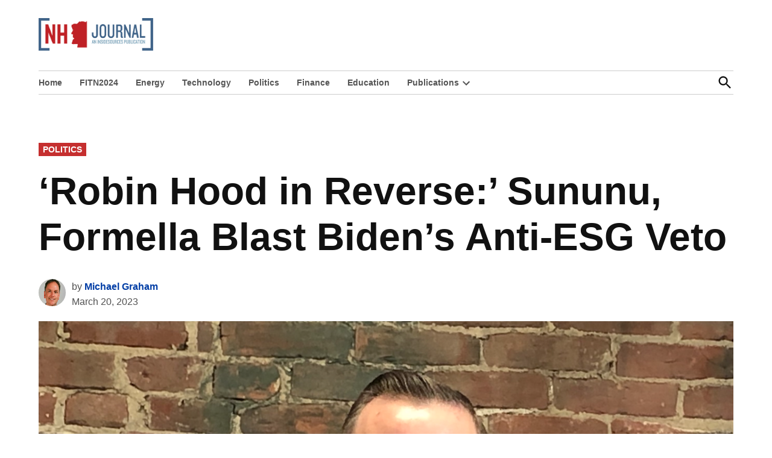

--- FILE ---
content_type: text/html; charset=UTF-8
request_url: https://nhjournal.com/robin-hood-in-reverse-sununu-formella-blast-bidens-anti-esg-veto/
body_size: 18935
content:
<!doctype html>
<html lang="en-US">
<head>
	<meta charset="UTF-8" />
	<meta name="viewport" content="width=device-width, initial-scale=1" />
	<link rel="profile" href="https://gmpg.org/xfn/11" />
	<meta name='robots' content='index, follow, max-image-preview:large, max-snippet:-1, max-video-preview:-1' />

	<!-- This site is optimized with the Yoast SEO plugin v26.8 - https://yoast.com/product/yoast-seo-wordpress/ -->
	<title>&#039;Robin Hood in Reverse:&#039; Sununu, Formella Blast Biden&#039;s Anti-ESG Veto - NH Journal</title>
	<meta name="description" content="New Hampshire - &#039;Robin Hood in Reverse:&#039; Sununu, Formella Blast Biden&#039;s Anti-ESG Veto - NH Journal - Politics" />
	<link rel="canonical" href="https://nhjournal.com/robin-hood-in-reverse-sununu-formella-blast-bidens-anti-esg-veto/" />
	<meta property="og:locale" content="en_US" />
	<meta property="og:type" content="article" />
	<meta property="og:title" content="&#039;Robin Hood in Reverse:&#039; Sununu, Formella Blast Biden&#039;s Anti-ESG Veto - NH Journal" />
	<meta property="og:description" content="New Hampshire - &#039;Robin Hood in Reverse:&#039; Sununu, Formella Blast Biden&#039;s Anti-ESG Veto - NH Journal - Politics" />
	<meta property="og:url" content="https://nhjournal.com/robin-hood-in-reverse-sununu-formella-blast-bidens-anti-esg-veto/" />
	<meta property="og:site_name" content="NH Journal" />
	<meta property="article:publisher" content="https://www.facebook.com/NHJournal" />
	<meta property="article:published_time" content="2023-03-21T02:11:14+00:00" />
	<meta property="article:modified_time" content="2023-03-21T12:46:31+00:00" />
	<meta property="og:image" content="https://nhjournal.com/wp-content/uploads/2023/03/Formella-hed-hands-presser.png" />
	<meta property="og:image:width" content="1236" />
	<meta property="og:image:height" content="772" />
	<meta property="og:image:type" content="image/png" />
	<meta name="author" content="Michael Graham" />
	<meta name="twitter:card" content="summary_large_image" />
	<meta name="twitter:creator" content="@NewHampJournal" />
	<meta name="twitter:site" content="@NewHampJournal" />
	<meta name="twitter:label1" content="Written by" />
	<meta name="twitter:data1" content="Michael Graham" />
	<meta name="twitter:label2" content="Est. reading time" />
	<meta name="twitter:data2" content="4 minutes" />
	<script type="application/ld+json" class="yoast-schema-graph">{"@context":"https://schema.org","@graph":[{"@type":"Article","@id":"https://nhjournal.com/robin-hood-in-reverse-sununu-formella-blast-bidens-anti-esg-veto/#article","isPartOf":{"@id":"https://nhjournal.com/robin-hood-in-reverse-sununu-formella-blast-bidens-anti-esg-veto/"},"author":{"@id":"https://nhjournal.com/#/schema/person/03361a265f842957e98d424cdd7355d6"},"headline":"&#8216;Robin Hood in Reverse:&#8217; Sununu, Formella Blast Biden&#8217;s Anti-ESG Veto","datePublished":"2023-03-21T02:11:14+00:00","dateModified":"2023-03-21T12:46:31+00:00","mainEntityOfPage":{"@id":"https://nhjournal.com/robin-hood-in-reverse-sununu-formella-blast-bidens-anti-esg-veto/"},"wordCount":697,"publisher":{"@id":"https://nhjournal.com/#organization"},"image":{"@id":"https://nhjournal.com/robin-hood-in-reverse-sununu-formella-blast-bidens-anti-esg-veto/#primaryimage"},"thumbnailUrl":"https://nhjournal.com/wp-content/uploads/2023/03/Formella-hed-hands-presser.png","articleSection":["Politics","Hidden Feed"],"inLanguage":"en-US"},{"@type":"WebPage","@id":"https://nhjournal.com/robin-hood-in-reverse-sununu-formella-blast-bidens-anti-esg-veto/","url":"https://nhjournal.com/robin-hood-in-reverse-sununu-formella-blast-bidens-anti-esg-veto/","name":"'Robin Hood in Reverse:' Sununu, Formella Blast Biden's Anti-ESG Veto - NH Journal","isPartOf":{"@id":"https://nhjournal.com/#website"},"primaryImageOfPage":{"@id":"https://nhjournal.com/robin-hood-in-reverse-sununu-formella-blast-bidens-anti-esg-veto/#primaryimage"},"image":{"@id":"https://nhjournal.com/robin-hood-in-reverse-sununu-formella-blast-bidens-anti-esg-veto/#primaryimage"},"thumbnailUrl":"https://nhjournal.com/wp-content/uploads/2023/03/Formella-hed-hands-presser.png","datePublished":"2023-03-21T02:11:14+00:00","dateModified":"2023-03-21T12:46:31+00:00","description":"New Hampshire - 'Robin Hood in Reverse:' Sununu, Formella Blast Biden's Anti-ESG Veto - NH Journal - Politics","breadcrumb":{"@id":"https://nhjournal.com/robin-hood-in-reverse-sununu-formella-blast-bidens-anti-esg-veto/#breadcrumb"},"inLanguage":"en-US","potentialAction":[{"@type":"ReadAction","target":["https://nhjournal.com/robin-hood-in-reverse-sununu-formella-blast-bidens-anti-esg-veto/"]}],"author":{"@id":"https://nhjournal.com/#/schema/person/03361a265f842957e98d424cdd7355d6"}},{"@type":"ImageObject","inLanguage":"en-US","@id":"https://nhjournal.com/robin-hood-in-reverse-sununu-formella-blast-bidens-anti-esg-veto/#primaryimage","url":"https://nhjournal.com/wp-content/uploads/2023/03/Formella-hed-hands-presser.png","contentUrl":"https://nhjournal.com/wp-content/uploads/2023/03/Formella-hed-hands-presser.png","width":1236,"height":772},{"@type":"BreadcrumbList","@id":"https://nhjournal.com/robin-hood-in-reverse-sununu-formella-blast-bidens-anti-esg-veto/#breadcrumb","itemListElement":[{"@type":"ListItem","position":1,"name":"Home","item":"https://nhjournal.com/"},{"@type":"ListItem","position":2,"name":"&#8216;Robin Hood in Reverse:&#8217; Sununu, Formella Blast Biden&#8217;s Anti-ESG Veto"}]},{"@type":"WebSite","@id":"https://nhjournal.com/#website","url":"https://nhjournal.com/","name":"NH Journal","description":"An InsideSources Publication","publisher":{"@id":"https://nhjournal.com/#organization"},"alternateName":"New Hampshire Journal","potentialAction":[{"@type":"SearchAction","target":{"@type":"EntryPoint","urlTemplate":"https://nhjournal.com/?s={search_term_string}"},"query-input":{"@type":"PropertyValueSpecification","valueRequired":true,"valueName":"search_term_string"}}],"inLanguage":"en-US"},{"@type":"Organization","@id":"https://nhjournal.com/#organization","name":"NH Journal","url":"https://nhjournal.com/","logo":{"@type":"ImageObject","inLanguage":"en-US","@id":"https://nhjournal.com/#/schema/logo/image/","url":"https://nhjournal.com/wp-content/uploads/2024/02/NHJ-Square.png","contentUrl":"https://nhjournal.com/wp-content/uploads/2024/02/NHJ-Square.png","width":300,"height":300,"caption":"NH Journal"},"image":{"@id":"https://nhjournal.com/#/schema/logo/image/"},"sameAs":["https://www.facebook.com/NHJournal","https://x.com/NewHampJournal"]},{"@type":"Person","@id":"https://nhjournal.com/#/schema/person/03361a265f842957e98d424cdd7355d6","name":"Michael Graham","description":"Michael Graham is Managing Editor of NHJournal.com.","url":"https://nhjournal.com/author/michaelgraham/"}]}</script>
	<!-- / Yoast SEO plugin. -->


<link rel='dns-prefetch' href='//a.omappapi.com' />
<link rel='dns-prefetch' href='//www.googletagmanager.com' />
<link rel='dns-prefetch' href='//fonts.googleapis.com' />
<link rel='dns-prefetch' href='//pagead2.googlesyndication.com' />
<link rel='dns-prefetch' href='//fundingchoicesmessages.google.com' />
<link rel="alternate" type="application/rss+xml" title="NH Journal &raquo; Feed" href="https://nhjournal.com/feed/" />
<link rel="alternate" type="application/rss+xml" title="NH Journal &raquo; Comments Feed" href="https://nhjournal.com/comments/feed/" />
<link rel="alternate" type="text/calendar" title="NH Journal &raquo; iCal Feed" href="https://nhjournal.com/events/?ical=1" />
<link rel="alternate" title="oEmbed (JSON)" type="application/json+oembed" href="https://nhjournal.com/wp-json/oembed/1.0/embed?url=https%3A%2F%2Fnhjournal.com%2Frobin-hood-in-reverse-sununu-formella-blast-bidens-anti-esg-veto%2F" />
<link rel="alternate" title="oEmbed (XML)" type="text/xml+oembed" href="https://nhjournal.com/wp-json/oembed/1.0/embed?url=https%3A%2F%2Fnhjournal.com%2Frobin-hood-in-reverse-sununu-formella-blast-bidens-anti-esg-veto%2F&#038;format=xml" />
		<!-- This site uses the Google Analytics by MonsterInsights plugin v9.11.1 - Using Analytics tracking - https://www.monsterinsights.com/ -->
							<script src="//www.googletagmanager.com/gtag/js?id=G-PLS5HX68S2"  data-cfasync="false" data-wpfc-render="false" async></script>
			<script data-cfasync="false" data-wpfc-render="false">
				var mi_version = '9.11.1';
				var mi_track_user = true;
				var mi_no_track_reason = '';
								var MonsterInsightsDefaultLocations = {"page_location":"https:\/\/nhjournal.com\/robin-hood-in-reverse-sununu-formella-blast-bidens-anti-esg-veto\/"};
								if ( typeof MonsterInsightsPrivacyGuardFilter === 'function' ) {
					var MonsterInsightsLocations = (typeof MonsterInsightsExcludeQuery === 'object') ? MonsterInsightsPrivacyGuardFilter( MonsterInsightsExcludeQuery ) : MonsterInsightsPrivacyGuardFilter( MonsterInsightsDefaultLocations );
				} else {
					var MonsterInsightsLocations = (typeof MonsterInsightsExcludeQuery === 'object') ? MonsterInsightsExcludeQuery : MonsterInsightsDefaultLocations;
				}

								var disableStrs = [
										'ga-disable-G-PLS5HX68S2',
									];

				/* Function to detect opted out users */
				function __gtagTrackerIsOptedOut() {
					for (var index = 0; index < disableStrs.length; index++) {
						if (document.cookie.indexOf(disableStrs[index] + '=true') > -1) {
							return true;
						}
					}

					return false;
				}

				/* Disable tracking if the opt-out cookie exists. */
				if (__gtagTrackerIsOptedOut()) {
					for (var index = 0; index < disableStrs.length; index++) {
						window[disableStrs[index]] = true;
					}
				}

				/* Opt-out function */
				function __gtagTrackerOptout() {
					for (var index = 0; index < disableStrs.length; index++) {
						document.cookie = disableStrs[index] + '=true; expires=Thu, 31 Dec 2099 23:59:59 UTC; path=/';
						window[disableStrs[index]] = true;
					}
				}

				if ('undefined' === typeof gaOptout) {
					function gaOptout() {
						__gtagTrackerOptout();
					}
				}
								window.dataLayer = window.dataLayer || [];

				window.MonsterInsightsDualTracker = {
					helpers: {},
					trackers: {},
				};
				if (mi_track_user) {
					function __gtagDataLayer() {
						dataLayer.push(arguments);
					}

					function __gtagTracker(type, name, parameters) {
						if (!parameters) {
							parameters = {};
						}

						if (parameters.send_to) {
							__gtagDataLayer.apply(null, arguments);
							return;
						}

						if (type === 'event') {
														parameters.send_to = monsterinsights_frontend.v4_id;
							var hookName = name;
							if (typeof parameters['event_category'] !== 'undefined') {
								hookName = parameters['event_category'] + ':' + name;
							}

							if (typeof MonsterInsightsDualTracker.trackers[hookName] !== 'undefined') {
								MonsterInsightsDualTracker.trackers[hookName](parameters);
							} else {
								__gtagDataLayer('event', name, parameters);
							}
							
						} else {
							__gtagDataLayer.apply(null, arguments);
						}
					}

					__gtagTracker('js', new Date());
					__gtagTracker('set', {
						'developer_id.dZGIzZG': true,
											});
					if ( MonsterInsightsLocations.page_location ) {
						__gtagTracker('set', MonsterInsightsLocations);
					}
										__gtagTracker('config', 'G-PLS5HX68S2', {"forceSSL":"true","link_attribution":"true"} );
										window.gtag = __gtagTracker;										(function () {
						/* https://developers.google.com/analytics/devguides/collection/analyticsjs/ */
						/* ga and __gaTracker compatibility shim. */
						var noopfn = function () {
							return null;
						};
						var newtracker = function () {
							return new Tracker();
						};
						var Tracker = function () {
							return null;
						};
						var p = Tracker.prototype;
						p.get = noopfn;
						p.set = noopfn;
						p.send = function () {
							var args = Array.prototype.slice.call(arguments);
							args.unshift('send');
							__gaTracker.apply(null, args);
						};
						var __gaTracker = function () {
							var len = arguments.length;
							if (len === 0) {
								return;
							}
							var f = arguments[len - 1];
							if (typeof f !== 'object' || f === null || typeof f.hitCallback !== 'function') {
								if ('send' === arguments[0]) {
									var hitConverted, hitObject = false, action;
									if ('event' === arguments[1]) {
										if ('undefined' !== typeof arguments[3]) {
											hitObject = {
												'eventAction': arguments[3],
												'eventCategory': arguments[2],
												'eventLabel': arguments[4],
												'value': arguments[5] ? arguments[5] : 1,
											}
										}
									}
									if ('pageview' === arguments[1]) {
										if ('undefined' !== typeof arguments[2]) {
											hitObject = {
												'eventAction': 'page_view',
												'page_path': arguments[2],
											}
										}
									}
									if (typeof arguments[2] === 'object') {
										hitObject = arguments[2];
									}
									if (typeof arguments[5] === 'object') {
										Object.assign(hitObject, arguments[5]);
									}
									if ('undefined' !== typeof arguments[1].hitType) {
										hitObject = arguments[1];
										if ('pageview' === hitObject.hitType) {
											hitObject.eventAction = 'page_view';
										}
									}
									if (hitObject) {
										action = 'timing' === arguments[1].hitType ? 'timing_complete' : hitObject.eventAction;
										hitConverted = mapArgs(hitObject);
										__gtagTracker('event', action, hitConverted);
									}
								}
								return;
							}

							function mapArgs(args) {
								var arg, hit = {};
								var gaMap = {
									'eventCategory': 'event_category',
									'eventAction': 'event_action',
									'eventLabel': 'event_label',
									'eventValue': 'event_value',
									'nonInteraction': 'non_interaction',
									'timingCategory': 'event_category',
									'timingVar': 'name',
									'timingValue': 'value',
									'timingLabel': 'event_label',
									'page': 'page_path',
									'location': 'page_location',
									'title': 'page_title',
									'referrer' : 'page_referrer',
								};
								for (arg in args) {
																		if (!(!args.hasOwnProperty(arg) || !gaMap.hasOwnProperty(arg))) {
										hit[gaMap[arg]] = args[arg];
									} else {
										hit[arg] = args[arg];
									}
								}
								return hit;
							}

							try {
								f.hitCallback();
							} catch (ex) {
							}
						};
						__gaTracker.create = newtracker;
						__gaTracker.getByName = newtracker;
						__gaTracker.getAll = function () {
							return [];
						};
						__gaTracker.remove = noopfn;
						__gaTracker.loaded = true;
						window['__gaTracker'] = __gaTracker;
					})();
									} else {
										console.log("");
					(function () {
						function __gtagTracker() {
							return null;
						}

						window['__gtagTracker'] = __gtagTracker;
						window['gtag'] = __gtagTracker;
					})();
									}
			</script>
							<!-- / Google Analytics by MonsterInsights -->
		<style id='wp-img-auto-sizes-contain-inline-css'>
img:is([sizes=auto i],[sizes^="auto," i]){contain-intrinsic-size:3000px 1500px}
/*# sourceURL=wp-img-auto-sizes-contain-inline-css */
</style>
<link rel='stylesheet' id='tribe-events-pro-mini-calendar-block-styles-css' href='https://nhjournal.com/wp-content/plugins/events-calendar-pro/build/css/tribe-events-pro-mini-calendar-block.css?ver=7.7.12' media='all' />
<style id='wp-emoji-styles-inline-css'>

	img.wp-smiley, img.emoji {
		display: inline !important;
		border: none !important;
		box-shadow: none !important;
		height: 1em !important;
		width: 1em !important;
		margin: 0 0.07em !important;
		vertical-align: -0.1em !important;
		background: none !important;
		padding: 0 !important;
	}
/*# sourceURL=wp-emoji-styles-inline-css */
</style>
<link rel='stylesheet' id='wp-block-library-css' href='https://nhjournal.com/wp-includes/css/dist/block-library/style.min.css?ver=6.9' media='all' />
<style id='wp-block-image-inline-css'>
.wp-block-image>a,.wp-block-image>figure>a{display:inline-block}.wp-block-image img{box-sizing:border-box;height:auto;max-width:100%;vertical-align:bottom}@media not (prefers-reduced-motion){.wp-block-image img.hide{visibility:hidden}.wp-block-image img.show{animation:show-content-image .4s}}.wp-block-image[style*=border-radius] img,.wp-block-image[style*=border-radius]>a{border-radius:inherit}.wp-block-image.has-custom-border img{box-sizing:border-box}.wp-block-image.aligncenter{text-align:center}.wp-block-image.alignfull>a,.wp-block-image.alignwide>a{width:100%}.wp-block-image.alignfull img,.wp-block-image.alignwide img{height:auto;width:100%}.wp-block-image .aligncenter,.wp-block-image .alignleft,.wp-block-image .alignright,.wp-block-image.aligncenter,.wp-block-image.alignleft,.wp-block-image.alignright{display:table}.wp-block-image .aligncenter>figcaption,.wp-block-image .alignleft>figcaption,.wp-block-image .alignright>figcaption,.wp-block-image.aligncenter>figcaption,.wp-block-image.alignleft>figcaption,.wp-block-image.alignright>figcaption{caption-side:bottom;display:table-caption}.wp-block-image .alignleft{float:left;margin:.5em 1em .5em 0}.wp-block-image .alignright{float:right;margin:.5em 0 .5em 1em}.wp-block-image .aligncenter{margin-left:auto;margin-right:auto}.wp-block-image :where(figcaption){margin-bottom:1em;margin-top:.5em}.wp-block-image.is-style-circle-mask img{border-radius:9999px}@supports ((-webkit-mask-image:none) or (mask-image:none)) or (-webkit-mask-image:none){.wp-block-image.is-style-circle-mask img{border-radius:0;-webkit-mask-image:url('data:image/svg+xml;utf8,<svg viewBox="0 0 100 100" xmlns="http://www.w3.org/2000/svg"><circle cx="50" cy="50" r="50"/></svg>');mask-image:url('data:image/svg+xml;utf8,<svg viewBox="0 0 100 100" xmlns="http://www.w3.org/2000/svg"><circle cx="50" cy="50" r="50"/></svg>');mask-mode:alpha;-webkit-mask-position:center;mask-position:center;-webkit-mask-repeat:no-repeat;mask-repeat:no-repeat;-webkit-mask-size:contain;mask-size:contain}}:root :where(.wp-block-image.is-style-rounded img,.wp-block-image .is-style-rounded img){border-radius:9999px}.wp-block-image figure{margin:0}.wp-lightbox-container{display:flex;flex-direction:column;position:relative}.wp-lightbox-container img{cursor:zoom-in}.wp-lightbox-container img:hover+button{opacity:1}.wp-lightbox-container button{align-items:center;backdrop-filter:blur(16px) saturate(180%);background-color:#5a5a5a40;border:none;border-radius:4px;cursor:zoom-in;display:flex;height:20px;justify-content:center;opacity:0;padding:0;position:absolute;right:16px;text-align:center;top:16px;width:20px;z-index:100}@media not (prefers-reduced-motion){.wp-lightbox-container button{transition:opacity .2s ease}}.wp-lightbox-container button:focus-visible{outline:3px auto #5a5a5a40;outline:3px auto -webkit-focus-ring-color;outline-offset:3px}.wp-lightbox-container button:hover{cursor:pointer;opacity:1}.wp-lightbox-container button:focus{opacity:1}.wp-lightbox-container button:focus,.wp-lightbox-container button:hover,.wp-lightbox-container button:not(:hover):not(:active):not(.has-background){background-color:#5a5a5a40;border:none}.wp-lightbox-overlay{box-sizing:border-box;cursor:zoom-out;height:100vh;left:0;overflow:hidden;position:fixed;top:0;visibility:hidden;width:100%;z-index:100000}.wp-lightbox-overlay .close-button{align-items:center;cursor:pointer;display:flex;justify-content:center;min-height:40px;min-width:40px;padding:0;position:absolute;right:calc(env(safe-area-inset-right) + 16px);top:calc(env(safe-area-inset-top) + 16px);z-index:5000000}.wp-lightbox-overlay .close-button:focus,.wp-lightbox-overlay .close-button:hover,.wp-lightbox-overlay .close-button:not(:hover):not(:active):not(.has-background){background:none;border:none}.wp-lightbox-overlay .lightbox-image-container{height:var(--wp--lightbox-container-height);left:50%;overflow:hidden;position:absolute;top:50%;transform:translate(-50%,-50%);transform-origin:top left;width:var(--wp--lightbox-container-width);z-index:9999999999}.wp-lightbox-overlay .wp-block-image{align-items:center;box-sizing:border-box;display:flex;height:100%;justify-content:center;margin:0;position:relative;transform-origin:0 0;width:100%;z-index:3000000}.wp-lightbox-overlay .wp-block-image img{height:var(--wp--lightbox-image-height);min-height:var(--wp--lightbox-image-height);min-width:var(--wp--lightbox-image-width);width:var(--wp--lightbox-image-width)}.wp-lightbox-overlay .wp-block-image figcaption{display:none}.wp-lightbox-overlay button{background:none;border:none}.wp-lightbox-overlay .scrim{background-color:#fff;height:100%;opacity:.9;position:absolute;width:100%;z-index:2000000}.wp-lightbox-overlay.active{visibility:visible}@media not (prefers-reduced-motion){.wp-lightbox-overlay.active{animation:turn-on-visibility .25s both}.wp-lightbox-overlay.active img{animation:turn-on-visibility .35s both}.wp-lightbox-overlay.show-closing-animation:not(.active){animation:turn-off-visibility .35s both}.wp-lightbox-overlay.show-closing-animation:not(.active) img{animation:turn-off-visibility .25s both}.wp-lightbox-overlay.zoom.active{animation:none;opacity:1;visibility:visible}.wp-lightbox-overlay.zoom.active .lightbox-image-container{animation:lightbox-zoom-in .4s}.wp-lightbox-overlay.zoom.active .lightbox-image-container img{animation:none}.wp-lightbox-overlay.zoom.active .scrim{animation:turn-on-visibility .4s forwards}.wp-lightbox-overlay.zoom.show-closing-animation:not(.active){animation:none}.wp-lightbox-overlay.zoom.show-closing-animation:not(.active) .lightbox-image-container{animation:lightbox-zoom-out .4s}.wp-lightbox-overlay.zoom.show-closing-animation:not(.active) .lightbox-image-container img{animation:none}.wp-lightbox-overlay.zoom.show-closing-animation:not(.active) .scrim{animation:turn-off-visibility .4s forwards}}@keyframes show-content-image{0%{visibility:hidden}99%{visibility:hidden}to{visibility:visible}}@keyframes turn-on-visibility{0%{opacity:0}to{opacity:1}}@keyframes turn-off-visibility{0%{opacity:1;visibility:visible}99%{opacity:0;visibility:visible}to{opacity:0;visibility:hidden}}@keyframes lightbox-zoom-in{0%{transform:translate(calc((-100vw + var(--wp--lightbox-scrollbar-width))/2 + var(--wp--lightbox-initial-left-position)),calc(-50vh + var(--wp--lightbox-initial-top-position))) scale(var(--wp--lightbox-scale))}to{transform:translate(-50%,-50%) scale(1)}}@keyframes lightbox-zoom-out{0%{transform:translate(-50%,-50%) scale(1);visibility:visible}99%{visibility:visible}to{transform:translate(calc((-100vw + var(--wp--lightbox-scrollbar-width))/2 + var(--wp--lightbox-initial-left-position)),calc(-50vh + var(--wp--lightbox-initial-top-position))) scale(var(--wp--lightbox-scale));visibility:hidden}}
/*# sourceURL=https://nhjournal.com/wp-includes/blocks/image/style.min.css */
</style>
<style id='wp-block-image-theme-inline-css'>
:root :where(.wp-block-image figcaption){color:#555;font-size:13px;text-align:center}.is-dark-theme :root :where(.wp-block-image figcaption){color:#ffffffa6}.wp-block-image{margin:0 0 1em}
/*# sourceURL=https://nhjournal.com/wp-includes/blocks/image/theme.min.css */
</style>
<style id='global-styles-inline-css'>
:root{--wp--preset--aspect-ratio--square: 1;--wp--preset--aspect-ratio--4-3: 4/3;--wp--preset--aspect-ratio--3-4: 3/4;--wp--preset--aspect-ratio--3-2: 3/2;--wp--preset--aspect-ratio--2-3: 2/3;--wp--preset--aspect-ratio--16-9: 16/9;--wp--preset--aspect-ratio--9-16: 9/16;--wp--preset--color--black: #000000;--wp--preset--color--cyan-bluish-gray: #abb8c3;--wp--preset--color--white: #FFFFFF;--wp--preset--color--pale-pink: #f78da7;--wp--preset--color--vivid-red: #cf2e2e;--wp--preset--color--luminous-vivid-orange: #ff6900;--wp--preset--color--luminous-vivid-amber: #fcb900;--wp--preset--color--light-green-cyan: #7bdcb5;--wp--preset--color--vivid-green-cyan: #00d084;--wp--preset--color--pale-cyan-blue: #8ed1fc;--wp--preset--color--vivid-cyan-blue: #0693e3;--wp--preset--color--vivid-purple: #9b51e0;--wp--preset--color--primary: #003da5;--wp--preset--color--primary-variation: #00157d;--wp--preset--color--secondary: #666666;--wp--preset--color--secondary-variation: #3e3e3e;--wp--preset--color--dark-gray: #111111;--wp--preset--color--medium-gray: #767676;--wp--preset--color--light-gray: #EEEEEE;--wp--preset--gradient--vivid-cyan-blue-to-vivid-purple: linear-gradient(135deg,rgb(6,147,227) 0%,rgb(155,81,224) 100%);--wp--preset--gradient--light-green-cyan-to-vivid-green-cyan: linear-gradient(135deg,rgb(122,220,180) 0%,rgb(0,208,130) 100%);--wp--preset--gradient--luminous-vivid-amber-to-luminous-vivid-orange: linear-gradient(135deg,rgb(252,185,0) 0%,rgb(255,105,0) 100%);--wp--preset--gradient--luminous-vivid-orange-to-vivid-red: linear-gradient(135deg,rgb(255,105,0) 0%,rgb(207,46,46) 100%);--wp--preset--gradient--very-light-gray-to-cyan-bluish-gray: linear-gradient(135deg,rgb(238,238,238) 0%,rgb(169,184,195) 100%);--wp--preset--gradient--cool-to-warm-spectrum: linear-gradient(135deg,rgb(74,234,220) 0%,rgb(151,120,209) 20%,rgb(207,42,186) 40%,rgb(238,44,130) 60%,rgb(251,105,98) 80%,rgb(254,248,76) 100%);--wp--preset--gradient--blush-light-purple: linear-gradient(135deg,rgb(255,206,236) 0%,rgb(152,150,240) 100%);--wp--preset--gradient--blush-bordeaux: linear-gradient(135deg,rgb(254,205,165) 0%,rgb(254,45,45) 50%,rgb(107,0,62) 100%);--wp--preset--gradient--luminous-dusk: linear-gradient(135deg,rgb(255,203,112) 0%,rgb(199,81,192) 50%,rgb(65,88,208) 100%);--wp--preset--gradient--pale-ocean: linear-gradient(135deg,rgb(255,245,203) 0%,rgb(182,227,212) 50%,rgb(51,167,181) 100%);--wp--preset--gradient--electric-grass: linear-gradient(135deg,rgb(202,248,128) 0%,rgb(113,206,126) 100%);--wp--preset--gradient--midnight: linear-gradient(135deg,rgb(2,3,129) 0%,rgb(40,116,252) 100%);--wp--preset--gradient--grad-1: linear-gradient( 135deg, rgb( 0, 61, 165) 0%, rgb( 0, 21, 125) 100% );--wp--preset--gradient--grad-2: linear-gradient( 135deg, rgb( 102, 102, 102) 0%, rgb( 62, 62, 62) 100% );--wp--preset--gradient--grad-3: linear-gradient( 135deg, rgb( 17, 17, 17 ) 0%, rgb( 85, 85, 85 ) 100% );--wp--preset--gradient--grad-4: linear-gradient( 135deg, rgb( 68, 68, 68 ) 0%, rgb( 136, 136, 136 ) 100% );--wp--preset--gradient--grad-5: linear-gradient( 135deg, rgb( 119, 119, 119 ) 0%, rgb( 221, 221, 221 ) 100% );--wp--preset--gradient--grad-6: linear-gradient( 135deg, rgb( 221, 221, 221 ) 0%, rgb( 255, 255, 255 ) 100% );--wp--preset--font-size--small: 16px;--wp--preset--font-size--medium: 20px;--wp--preset--font-size--large: 36px;--wp--preset--font-size--x-large: 42px;--wp--preset--font-size--normal: 20px;--wp--preset--font-size--huge: 44px;--wp--preset--spacing--20: 0.44rem;--wp--preset--spacing--30: 0.67rem;--wp--preset--spacing--40: 1rem;--wp--preset--spacing--50: 1.5rem;--wp--preset--spacing--60: 2.25rem;--wp--preset--spacing--70: 3.38rem;--wp--preset--spacing--80: 5.06rem;--wp--preset--shadow--natural: 6px 6px 9px rgba(0, 0, 0, 0.2);--wp--preset--shadow--deep: 12px 12px 50px rgba(0, 0, 0, 0.4);--wp--preset--shadow--sharp: 6px 6px 0px rgba(0, 0, 0, 0.2);--wp--preset--shadow--outlined: 6px 6px 0px -3px rgb(255, 255, 255), 6px 6px rgb(0, 0, 0);--wp--preset--shadow--crisp: 6px 6px 0px rgb(0, 0, 0);}:where(.is-layout-flex){gap: 0.5em;}:where(.is-layout-grid){gap: 0.5em;}body .is-layout-flex{display: flex;}.is-layout-flex{flex-wrap: wrap;align-items: center;}.is-layout-flex > :is(*, div){margin: 0;}body .is-layout-grid{display: grid;}.is-layout-grid > :is(*, div){margin: 0;}:where(.wp-block-columns.is-layout-flex){gap: 2em;}:where(.wp-block-columns.is-layout-grid){gap: 2em;}:where(.wp-block-post-template.is-layout-flex){gap: 1.25em;}:where(.wp-block-post-template.is-layout-grid){gap: 1.25em;}.has-black-color{color: var(--wp--preset--color--black) !important;}.has-cyan-bluish-gray-color{color: var(--wp--preset--color--cyan-bluish-gray) !important;}.has-white-color{color: var(--wp--preset--color--white) !important;}.has-pale-pink-color{color: var(--wp--preset--color--pale-pink) !important;}.has-vivid-red-color{color: var(--wp--preset--color--vivid-red) !important;}.has-luminous-vivid-orange-color{color: var(--wp--preset--color--luminous-vivid-orange) !important;}.has-luminous-vivid-amber-color{color: var(--wp--preset--color--luminous-vivid-amber) !important;}.has-light-green-cyan-color{color: var(--wp--preset--color--light-green-cyan) !important;}.has-vivid-green-cyan-color{color: var(--wp--preset--color--vivid-green-cyan) !important;}.has-pale-cyan-blue-color{color: var(--wp--preset--color--pale-cyan-blue) !important;}.has-vivid-cyan-blue-color{color: var(--wp--preset--color--vivid-cyan-blue) !important;}.has-vivid-purple-color{color: var(--wp--preset--color--vivid-purple) !important;}.has-black-background-color{background-color: var(--wp--preset--color--black) !important;}.has-cyan-bluish-gray-background-color{background-color: var(--wp--preset--color--cyan-bluish-gray) !important;}.has-white-background-color{background-color: var(--wp--preset--color--white) !important;}.has-pale-pink-background-color{background-color: var(--wp--preset--color--pale-pink) !important;}.has-vivid-red-background-color{background-color: var(--wp--preset--color--vivid-red) !important;}.has-luminous-vivid-orange-background-color{background-color: var(--wp--preset--color--luminous-vivid-orange) !important;}.has-luminous-vivid-amber-background-color{background-color: var(--wp--preset--color--luminous-vivid-amber) !important;}.has-light-green-cyan-background-color{background-color: var(--wp--preset--color--light-green-cyan) !important;}.has-vivid-green-cyan-background-color{background-color: var(--wp--preset--color--vivid-green-cyan) !important;}.has-pale-cyan-blue-background-color{background-color: var(--wp--preset--color--pale-cyan-blue) !important;}.has-vivid-cyan-blue-background-color{background-color: var(--wp--preset--color--vivid-cyan-blue) !important;}.has-vivid-purple-background-color{background-color: var(--wp--preset--color--vivid-purple) !important;}.has-black-border-color{border-color: var(--wp--preset--color--black) !important;}.has-cyan-bluish-gray-border-color{border-color: var(--wp--preset--color--cyan-bluish-gray) !important;}.has-white-border-color{border-color: var(--wp--preset--color--white) !important;}.has-pale-pink-border-color{border-color: var(--wp--preset--color--pale-pink) !important;}.has-vivid-red-border-color{border-color: var(--wp--preset--color--vivid-red) !important;}.has-luminous-vivid-orange-border-color{border-color: var(--wp--preset--color--luminous-vivid-orange) !important;}.has-luminous-vivid-amber-border-color{border-color: var(--wp--preset--color--luminous-vivid-amber) !important;}.has-light-green-cyan-border-color{border-color: var(--wp--preset--color--light-green-cyan) !important;}.has-vivid-green-cyan-border-color{border-color: var(--wp--preset--color--vivid-green-cyan) !important;}.has-pale-cyan-blue-border-color{border-color: var(--wp--preset--color--pale-cyan-blue) !important;}.has-vivid-cyan-blue-border-color{border-color: var(--wp--preset--color--vivid-cyan-blue) !important;}.has-vivid-purple-border-color{border-color: var(--wp--preset--color--vivid-purple) !important;}.has-vivid-cyan-blue-to-vivid-purple-gradient-background{background: var(--wp--preset--gradient--vivid-cyan-blue-to-vivid-purple) !important;}.has-light-green-cyan-to-vivid-green-cyan-gradient-background{background: var(--wp--preset--gradient--light-green-cyan-to-vivid-green-cyan) !important;}.has-luminous-vivid-amber-to-luminous-vivid-orange-gradient-background{background: var(--wp--preset--gradient--luminous-vivid-amber-to-luminous-vivid-orange) !important;}.has-luminous-vivid-orange-to-vivid-red-gradient-background{background: var(--wp--preset--gradient--luminous-vivid-orange-to-vivid-red) !important;}.has-very-light-gray-to-cyan-bluish-gray-gradient-background{background: var(--wp--preset--gradient--very-light-gray-to-cyan-bluish-gray) !important;}.has-cool-to-warm-spectrum-gradient-background{background: var(--wp--preset--gradient--cool-to-warm-spectrum) !important;}.has-blush-light-purple-gradient-background{background: var(--wp--preset--gradient--blush-light-purple) !important;}.has-blush-bordeaux-gradient-background{background: var(--wp--preset--gradient--blush-bordeaux) !important;}.has-luminous-dusk-gradient-background{background: var(--wp--preset--gradient--luminous-dusk) !important;}.has-pale-ocean-gradient-background{background: var(--wp--preset--gradient--pale-ocean) !important;}.has-electric-grass-gradient-background{background: var(--wp--preset--gradient--electric-grass) !important;}.has-midnight-gradient-background{background: var(--wp--preset--gradient--midnight) !important;}.has-small-font-size{font-size: var(--wp--preset--font-size--small) !important;}.has-medium-font-size{font-size: var(--wp--preset--font-size--medium) !important;}.has-large-font-size{font-size: var(--wp--preset--font-size--large) !important;}.has-x-large-font-size{font-size: var(--wp--preset--font-size--x-large) !important;}
/*# sourceURL=global-styles-inline-css */
</style>

<style id='classic-theme-styles-inline-css'>
/*! This file is auto-generated */
.wp-block-button__link{color:#fff;background-color:#32373c;border-radius:9999px;box-shadow:none;text-decoration:none;padding:calc(.667em + 2px) calc(1.333em + 2px);font-size:1.125em}.wp-block-file__button{background:#32373c;color:#fff;text-decoration:none}
/*# sourceURL=/wp-includes/css/classic-themes.min.css */
</style>
<link rel='stylesheet' id='yop-public-css' href='https://nhjournal.com/wp-content/plugins/yop-poll/public/assets/css/yop-poll-public-6.5.39.css?ver=6.9' media='all' />
<link rel='stylesheet' id='newspack-style-css' href='https://nhjournal.com/wp-content/themes/newspack-theme/style.css?ver=2.16.0' media='all' />
<link rel='stylesheet' id='newspack-print-style-css' href='https://nhjournal.com/wp-content/themes/newspack-theme/styles/print.css?ver=2.16.0' media='print' />
<link rel='stylesheet' id='newspack-font-import-css' href='//fonts.googleapis.com/css?family=Montserrat&#038;display=swap' media='all' />
<link rel='stylesheet' id='flick-css' href='https://nhjournal.com/wp-content/plugins/mailchimp/assets/css/flick/flick.css?ver=2.0.1' media='all' />
<link rel='stylesheet' id='mailchimp_sf_main_css-css' href='https://nhjournal.com/wp-content/plugins/mailchimp/assets/css/frontend.css?ver=2.0.1' media='all' />
<link rel='stylesheet' id='hurrytimer-css' href='https://nhjournal.com/wp-content/uploads/hurrytimer/css/82a0e7ea1cfe575a.css?ver=6.9' media='all' />
<script src="https://nhjournal.com/wp-content/plugins/google-analytics-for-wordpress/assets/js/frontend-gtag.min.js?ver=9.11.1" id="monsterinsights-frontend-script-js" async data-wp-strategy="async"></script>
<script data-cfasync="false" data-wpfc-render="false" id='monsterinsights-frontend-script-js-extra'>var monsterinsights_frontend = {"js_events_tracking":"true","download_extensions":"doc,pdf,ppt,zip,xls,docx,pptx,xlsx","inbound_paths":"[{\"path\":\"\\\/go\\\/\",\"label\":\"affiliate\"},{\"path\":\"\\\/recommend\\\/\",\"label\":\"affiliate\"}]","home_url":"https:\/\/nhjournal.com","hash_tracking":"false","v4_id":"G-PLS5HX68S2"};</script>
<script src="https://nhjournal.com/wp-includes/js/jquery/jquery.min.js?ver=3.7.1" id="jquery-core-js"></script>
<script src="https://nhjournal.com/wp-includes/js/jquery/jquery-migrate.min.js?ver=3.4.1" id="jquery-migrate-js"></script>
<script id="yop-public-js-extra">
var objectL10n = {"yopPollParams":{"urlParams":{"ajax":"https://nhjournal.com/wp-admin/admin-ajax.php","wpLogin":"https://nhjournal.com/wp-login.php?redirect_to=https%3A%2F%2Fnhjournal.com%2Fwp-admin%2Fadmin-ajax.php%3Faction%3Dyop_poll_record_wordpress_vote"},"apiParams":{"reCaptcha":{"siteKey":""},"reCaptchaV2Invisible":{"siteKey":""},"reCaptchaV3":{"siteKey":""},"hCaptcha":{"siteKey":""},"cloudflareTurnstile":{"siteKey":""}},"captchaParams":{"imgPath":"https://nhjournal.com/wp-content/plugins/yop-poll/public/assets/img/","url":"https://nhjournal.com/wp-content/plugins/yop-poll/app.php","accessibilityAlt":"Sound icon","accessibilityTitle":"Accessibility option: listen to a question and answer it!","accessibilityDescription":"Type below the \u003Cstrong\u003Eanswer\u003C/strong\u003E to what you hear. Numbers or words:","explanation":"Click or touch the \u003Cstrong\u003EANSWER\u003C/strong\u003E","refreshAlt":"Refresh/reload icon","refreshTitle":"Refresh/reload: get new images and accessibility option!"},"voteParams":{"invalidPoll":"Invalid Poll","noAnswersSelected":"No answer selected","minAnswersRequired":"At least {min_answers_allowed} answer(s) required","maxAnswersRequired":"A max of {max_answers_allowed} answer(s) accepted","noAnswerForOther":"No other answer entered","noValueForCustomField":"{custom_field_name} is required","tooManyCharsForCustomField":"Text for {custom_field_name} is too long","consentNotChecked":"You must agree to our terms and conditions","noCaptchaSelected":"Captcha is required","thankYou":"Thank you for your vote"},"resultsParams":{"singleVote":"vote","multipleVotes":"votes","singleAnswer":"answer","multipleAnswers":"answers"}}};
//# sourceURL=yop-public-js-extra
</script>
<script src="https://nhjournal.com/wp-content/plugins/yop-poll/public/assets/js/yop-poll-public-6.5.39.min.js?ver=6.9" id="yop-public-js"></script>

<!-- Google tag (gtag.js) snippet added by Site Kit -->
<!-- Google Analytics snippet added by Site Kit -->
<script src="https://www.googletagmanager.com/gtag/js?id=GT-5TPP4T8" id="google_gtagjs-js" async></script>
<script id="google_gtagjs-js-after">
window.dataLayer = window.dataLayer || [];function gtag(){dataLayer.push(arguments);}
gtag("set","linker",{"domains":["nhjournal.com"]});
gtag("js", new Date());
gtag("set", "developer_id.dZTNiMT", true);
gtag("config", "GT-5TPP4T8");
//# sourceURL=google_gtagjs-js-after
</script>
<link rel="https://api.w.org/" href="https://nhjournal.com/wp-json/" /><link rel="alternate" title="JSON" type="application/json" href="https://nhjournal.com/wp-json/wp/v2/posts/57938" /><link rel="EditURI" type="application/rsd+xml" title="RSD" href="https://nhjournal.com/xmlrpc.php?rsd" />
<meta name="generator" content="WordPress 6.9" />
<link rel='shortlink' href='https://nhjournal.com/?p=57938' />
		<!-- Custom Logo: hide header text -->
		<style id="custom-logo-css">
			.site-title {
				position: absolute;
				clip-path: inset(50%);
			}
		</style>
		<meta name="generator" content="Site Kit by Google 1.170.0" />	<style>
		.class_gwp_my_template_file {
			cursor:help;
		}
	</style>
	<meta name="tec-api-version" content="v1"><meta name="tec-api-origin" content="https://nhjournal.com"><link rel="alternate" href="https://nhjournal.com/wp-json/tribe/events/v1/" />	<style type="text/css" id="newspack-theme-colors-variables">
		:root {
							--newspack-primary-color: #003da5;
							--newspack-secondary-color: #666666;
							--newspack-cta-color: #dd3333;
							--newspack-primary-contrast-color: white;
							--newspack-secondary-contrast-color: white;
							--newspack-cta-contrast-color: white;
					}
	</style>
	
	<style type="text/css" id="custom-theme-fonts">
		
			.tags-links span:first-child,
			.cat-links,
			.page-title,
			.highlight-menu .menu-label {
				text-transform: uppercase;
			}
		
				.accent-header,
				#secondary .widgettitle,
				.article-section-title {
					text-transform: uppercase;
				}
				</style>

	
<!-- Google AdSense meta tags added by Site Kit -->
<meta name="google-adsense-platform-account" content="ca-host-pub-2644536267352236">
<meta name="google-adsense-platform-domain" content="sitekit.withgoogle.com">
<!-- End Google AdSense meta tags added by Site Kit -->

<!-- Google AdSense snippet added by Site Kit -->
<script async src="https://pagead2.googlesyndication.com/pagead/js/adsbygoogle.js?client=ca-pub-2616815640634976&amp;host=ca-host-pub-2644536267352236" crossorigin="anonymous"></script>

<!-- End Google AdSense snippet added by Site Kit -->
<link rel="icon" href="https://nhjournal.com/wp-content/uploads/2021/02/favicon-nh.png" sizes="32x32" />
<link rel="icon" href="https://nhjournal.com/wp-content/uploads/2021/02/favicon-nh.png" sizes="192x192" />
<link rel="apple-touch-icon" href="https://nhjournal.com/wp-content/uploads/2021/02/favicon-nh.png" />
<meta name="msapplication-TileImage" content="https://nhjournal.com/wp-content/uploads/2021/02/favicon-nh.png" />
		<style id="wp-custom-css">
			.top-header-contain{
	background-color:#183957}

.category-politics .cat-links a, .menu-item-41585:hover{
	background-color:#c52f2f}

.category-energy .cat-links a, .menu-item-41586:hover{
	background-color:#db8529}

.category-healthcare .cat-links a{
	background-color:#003db8}

.category-technology .cat-links a, .menu-item-41587:hover{
	background-color:#53ccff}

.category-lifestyle .cat-links a{
	background-color:#5600b8}

.category-education .cat-links a, .menu-item-41589:hover{
	background-color:#20b8c9}

.category-finance .cat-links a, .menu-item-41588:hover{
	background-color:#61b94c}

p{font-size:17px;}
a.imprint.customize-unpreviewable {display:none;}

article:first-of-type .post-thumbnail {
    order: -1;                     /* Image appears before everything */
    width: 100%;
    margin-bottom: 1rem;
}

@media screen and (min-width: 782px) {
	.home article:first-of-type .post-thumbnail img {
    min-width: 200%;
	}
}

/* Category styling */
article:first-of-type .cat-links {
    display: block;
    margin-bottom: 0.75rem;
	margin-top:0.75rem;
}

/* Headline */
article:first-of-type .entry-title {
    margin-top: 0.5rem;
    margin-bottom: 0.5rem;
}

/* Meta line (author + date) */
article:first-of-type .entry-meta {
    margin-bottom: 1rem;
}


/* Optional: remove horizontal side-by-side layout enforced by theme */
article:first-of-type {
    display: flex;
    flex-direction: column;
}


.cat-opinion .cat-links:before,  .category-opinion span.cat-links:before {
	content: "[IS] OPINION ";
	color:#515151;
	background-color:#FFF; 
}

.cat-news .cat-links:before,  .category-news span.cat-links:before {
	content: "NEWS ";
	color:#515151;
	background-color:#FFF; 
}

		</style>
		</head>

<body class="wp-singular post-template-default single single-post postid-57938 single-format-standard wp-custom-logo wp-embed-responsive wp-theme-newspack-theme tribe-no-js singular hide-site-tagline h-nsub h-db h-ll h-dh has-sidebar af-widget cat-politics cat-hidden-feed primary-cat-politics has-featured-image single-featured-image-default has-large-featured-image" data-amp-auto-lightbox-disable>
	<aside id="mobile-sidebar-fallback" class="mobile-sidebar">
		<button class="mobile-menu-toggle">
			<svg class="svg-icon" width="20" height="20" aria-hidden="true" role="img" xmlns="http://www.w3.org/2000/svg" viewBox="0 0 24 24"><path d="M19 6.41L17.59 5 12 10.59 6.41 5 5 6.41 10.59 12 5 17.59 6.41 19 12 13.41 17.59 19 19 17.59 13.41 12z" /><path d="M0 0h24v24H0z" fill="none" /></svg>			Close		</button>

		
<form role="search" method="get" class="search-form" action="https://nhjournal.com/">
	<label for="search-form-1">
		<span class="screen-reader-text">Search for:</span>
	</label>
	<input type="search" id="search-form-1" class="search-field" placeholder="Search &hellip;" value="" name="s" />
	<button type="submit" class="search-submit">
		<svg class="svg-icon" width="28" height="28" aria-hidden="true" role="img" xmlns="http://www.w3.org/2000/svg" viewBox="0 0 24 24"><path d="M15.5 14h-.79l-.28-.27C15.41 12.59 16 11.11 16 9.5 16 5.91 13.09 3 9.5 3S3 5.91 3 9.5 5.91 16 9.5 16c1.61 0 3.09-.59 4.23-1.57l.27.28v.79l5 4.99L20.49 19l-4.99-5zm-6 0C7.01 14 5 11.99 5 9.5S7.01 5 9.5 5 14 7.01 14 9.5 11.99 14 9.5 14z" /><path d="M0 0h24v24H0z" fill="none" /></svg>		<span class="screen-reader-text">
			Search		</span>
	</button>
</form>
		<nav class="main-navigation nav1 dd-menu" aria-label="Top Menu" toolbar-target="site-navigation" toolbar="(min-width: 767px)">
			<ul id="menu-main-menu" class="main-menu"><li id="menu-item-41584" class="menu-item menu-item-type-custom menu-item-object-custom menu-item-home menu-item-41584"><a href="https://nhjournal.com">Home</a></li>
<li id="menu-item-59797" class="menu-item menu-item-type-post_type menu-item-object-page menu-item-59797"><a href="https://nhjournal.com/nhpolitics2026/">FITN2024</a></li>
<li id="menu-item-41586" class="menu-item menu-item-type-taxonomy menu-item-object-category menu-item-41586"><a href="https://nhjournal.com/category/energy/">Energy</a></li>
<li id="menu-item-41587" class="menu-item menu-item-type-taxonomy menu-item-object-category menu-item-41587"><a href="https://nhjournal.com/category/technology/">Technology</a></li>
<li id="menu-item-41585" class="menu-item menu-item-type-taxonomy menu-item-object-category current-post-ancestor current-menu-parent current-post-parent menu-item-41585"><a href="https://nhjournal.com/category/politics/">Politics</a></li>
<li id="menu-item-41588" class="menu-item menu-item-type-taxonomy menu-item-object-category menu-item-41588"><a href="https://nhjournal.com/category/finance/">Finance</a></li>
<li id="menu-item-41589" class="menu-item menu-item-type-taxonomy menu-item-object-category menu-item-41589"><a href="https://nhjournal.com/category/education/">Education</a></li>
<li id="menu-item-41673" class="menu-item menu-item-type-custom menu-item-object-custom menu-item-has-children menu-item-41673"><a>Publications</a><button aria-expanded="false" class="submenu-expand" [class]="setState41673 ? 'submenu-expand open-dropdown' : 'submenu-expand'" [aria-expanded]="setState41673 ? 'true' : 'false'" on="tap:AMP.setState( { setState41673: !setState41673 } )" aria-haspopup="true" data-toggle-parent-id="toggle-41673">
					<svg class="svg-icon" width="24" height="24" aria-hidden="true" role="img" focusable="false" xmlns="http://www.w3.org/2000/svg" viewBox="0 0 24 24"><path d="M7.41 8.59L12 13.17l4.59-4.58L18 10l-6 6-6-6 1.41-1.41z"></path><path fill="none" d="M0 0h24v24H0V0z"></path></svg>
					<span class="screen-reader-text" [text]="setState41673 ? 'Close dropdown menu' : 'Open dropdown menu'">Open dropdown menu</span>
				</button>
<ul class="sub-menu">
	<li id="menu-item-41674" class="menu-item menu-item-type-custom menu-item-object-custom menu-item-41674"><a target="_blank" href="https://insidesources.com/">InsideSources</a></li>
	<li id="menu-item-41675" class="menu-item menu-item-type-custom menu-item-object-custom menu-item-41675"><a target="_blank" href="https://delawarevalleyjournal.com/">DV Journal</a></li>
</ul>
</li>
</ul>		</nav>
		
	</aside>
	<aside id="desktop-sidebar-fallback" class="desktop-sidebar dir-left">
		<button class="desktop-menu-toggle">
			<svg class="svg-icon" width="20" height="20" aria-hidden="true" role="img" xmlns="http://www.w3.org/2000/svg" viewBox="0 0 24 24"><path d="M19 6.41L17.59 5 12 10.59 6.41 5 5 6.41 10.59 12 5 17.59 6.41 19 12 13.41 17.59 19 19 17.59 13.41 12z" /><path d="M0 0h24v24H0z" fill="none" /></svg>			Close		</button>
	</aside>

<div id="page" class="site">
	<a class="skip-link screen-reader-text" href="#main">Skip to content</a>

	
	<header id="masthead" class="site-header hide-header-search" [class]="searchVisible ? 'show-header-search site-header ' : 'hide-header-search site-header'">

					
			<div class="middle-header-contain">
				<div class="wrapper">
					
					
					
					<div class="site-branding">

	
		<style>
		.site-header .custom-logo {
			height: 54px;
			max-height: 274px;
			max-width: 600px;
			width: 190px;
		}

		@media (max-width: 781px) {
			.site-header .custom-logo {
				max-width: 175px;
				max-height: 50px;
			}
		}

		@media (min-width: 782px) {
			.h-stk:not(.h-sub) .site-header .custom-logo {
				max-height: 90px;
				max-width: 317px;
			}

			.h-sub .site-header .custom-logo {
				max-width: 200px;
				max-height: 57px;
			}
		}

		@media (max-width: 1199px) and (min-width: 782px) {
			.h-stk.h-cl:not(.h-sub) .site-header .custom-logo {
				max-width: 100%;
				width: auto;
			}
		}

		</style><a href="https://nhjournal.com/" class="custom-logo-link" rel="home"><img width="963" height="274" src="https://nhjournal.com/wp-content/uploads/2024/02/cropped-NHJ-1200-628.png" class="custom-logo" alt="NH Journal" decoding="async" fetchpriority="high" srcset="https://nhjournal.com/wp-content/uploads/2024/02/cropped-NHJ-1200-628.png 963w, https://nhjournal.com/wp-content/uploads/2024/02/cropped-NHJ-1200-628-300x85.png 300w, https://nhjournal.com/wp-content/uploads/2024/02/cropped-NHJ-1200-628-768x219.png 768w, https://nhjournal.com/wp-content/uploads/2024/02/cropped-NHJ-1200-628-600x171.png 600w" sizes="(max-width: 963px) 100vw, 963px" /></a>
	<div class="site-identity">
		<p class="site-title"><a href="https://nhjournal.com/" rel="home">NH Journal</a></p>				<p class="site-description">
					An InsideSources Publication				</p>
			</div><!-- .site-identity -->

</div><!-- .site-branding -->

					

					<div class="nav-wrapper desktop-only">
						<div id="tertiary-nav-contain">
													</div><!-- #tertiary-nav-contain -->

											</div><!-- .nav-wrapper -->

					
					
					
											<button class="mobile-menu-toggle" on="tap:mobile-sidebar.toggle">
							<svg class="svg-icon" width="20" height="20" aria-hidden="true" role="img" xmlns="http://www.w3.org/2000/svg" viewBox="0 0 24 24"><path d="M0 0h24v24H0z" fill="none" /><path d="M3 18h18v-2H3v2zm0-5h18v-2H3v2zm0-7v2h18V6H3z" /></svg>							<span>Menu</span>
						</button>
					
					
				</div><!-- .wrapper -->
			</div><!-- .middle-header-contain -->


							<div class="bottom-header-contain desktop-only">
					<div class="wrapper">
						<div id="site-navigation">
									<nav class="main-navigation nav1 dd-menu" aria-label="Top Menu" toolbar-target="site-navigation" toolbar="(min-width: 767px)">
			<ul id="menu-main-menu-1" class="main-menu"><li class="menu-item menu-item-type-custom menu-item-object-custom menu-item-home menu-item-41584"><a href="https://nhjournal.com">Home</a></li>
<li class="menu-item menu-item-type-post_type menu-item-object-page menu-item-59797"><a href="https://nhjournal.com/nhpolitics2026/">FITN2024</a></li>
<li class="menu-item menu-item-type-taxonomy menu-item-object-category menu-item-41586"><a href="https://nhjournal.com/category/energy/">Energy</a></li>
<li class="menu-item menu-item-type-taxonomy menu-item-object-category menu-item-41587"><a href="https://nhjournal.com/category/technology/">Technology</a></li>
<li class="menu-item menu-item-type-taxonomy menu-item-object-category current-post-ancestor current-menu-parent current-post-parent menu-item-41585"><a href="https://nhjournal.com/category/politics/">Politics</a></li>
<li class="menu-item menu-item-type-taxonomy menu-item-object-category menu-item-41588"><a href="https://nhjournal.com/category/finance/">Finance</a></li>
<li class="menu-item menu-item-type-taxonomy menu-item-object-category menu-item-41589"><a href="https://nhjournal.com/category/education/">Education</a></li>
<li class="menu-item menu-item-type-custom menu-item-object-custom menu-item-has-children menu-item-41673"><a>Publications</a><button aria-expanded="false" class="submenu-expand" [class]="setState41673 ? 'submenu-expand open-dropdown' : 'submenu-expand'" [aria-expanded]="setState41673 ? 'true' : 'false'" on="tap:AMP.setState( { setState41673: !setState41673 } )" aria-haspopup="true" data-toggle-parent-id="toggle-41673">
					<svg class="svg-icon" width="24" height="24" aria-hidden="true" role="img" focusable="false" xmlns="http://www.w3.org/2000/svg" viewBox="0 0 24 24"><path d="M7.41 8.59L12 13.17l4.59-4.58L18 10l-6 6-6-6 1.41-1.41z"></path><path fill="none" d="M0 0h24v24H0V0z"></path></svg>
					<span class="screen-reader-text" [text]="setState41673 ? 'Close dropdown menu' : 'Open dropdown menu'">Open dropdown menu</span>
				</button>
<ul class="sub-menu">
	<li class="menu-item menu-item-type-custom menu-item-object-custom menu-item-41674"><a target="_blank" href="https://insidesources.com/">InsideSources</a></li>
	<li class="menu-item menu-item-type-custom menu-item-object-custom menu-item-41675"><a target="_blank" href="https://delawarevalleyjournal.com/">DV Journal</a></li>
</ul>
</li>
</ul>		</nav>
								</div>

						
<div class="header-search-contain">
	<button id="search-toggle" on="tap:AMP.setState( { searchVisible: !searchVisible } ), search-form-2.focus" aria-controls="search-menu" [aria-expanded]="searchVisible ? 'true' : 'false'" aria-expanded="false">
		<span class="screen-reader-text" [text]="searchVisible ? 'Close Search' : 'Open Search'">
			Open Search		</span>
		<span class="search-icon"><svg class="svg-icon" width="28" height="28" aria-hidden="true" role="img" xmlns="http://www.w3.org/2000/svg" viewBox="0 0 24 24"><path d="M15.5 14h-.79l-.28-.27C15.41 12.59 16 11.11 16 9.5 16 5.91 13.09 3 9.5 3S3 5.91 3 9.5 5.91 16 9.5 16c1.61 0 3.09-.59 4.23-1.57l.27.28v.79l5 4.99L20.49 19l-4.99-5zm-6 0C7.01 14 5 11.99 5 9.5S7.01 5 9.5 5 14 7.01 14 9.5 11.99 14 9.5 14z" /><path d="M0 0h24v24H0z" fill="none" /></svg></span>
		<span class="close-icon"><svg class="svg-icon" width="28" height="28" aria-hidden="true" role="img" xmlns="http://www.w3.org/2000/svg" viewBox="0 0 24 24"><path d="M19 6.41L17.59 5 12 10.59 6.41 5 5 6.41 10.59 12 5 17.59 6.41 19 12 13.41 17.59 19 19 17.59 13.41 12z" /><path d="M0 0h24v24H0z" fill="none" /></svg></span>
	</button>
	<div id="header-search" [aria-expanded]="searchVisible ? 'true' : 'false'" aria-expanded="false">
		
<form role="search" method="get" class="search-form" action="https://nhjournal.com/">
	<label for="search-form-2">
		<span class="screen-reader-text">Search for:</span>
	</label>
	<input type="search" id="search-form-2" class="search-field" placeholder="Search &hellip;" value="" name="s" />
	<button type="submit" class="search-submit">
		<svg class="svg-icon" width="28" height="28" aria-hidden="true" role="img" xmlns="http://www.w3.org/2000/svg" viewBox="0 0 24 24"><path d="M15.5 14h-.79l-.28-.27C15.41 12.59 16 11.11 16 9.5 16 5.91 13.09 3 9.5 3S3 5.91 3 9.5 5.91 16 9.5 16c1.61 0 3.09-.59 4.23-1.57l.27.28v.79l5 4.99L20.49 19l-4.99-5zm-6 0C7.01 14 5 11.99 5 9.5S7.01 5 9.5 5 14 7.01 14 9.5 11.99 14 9.5 14z" /><path d="M0 0h24v24H0z" fill="none" /></svg>		<span class="screen-reader-text">
			Search		</span>
	</button>
</form>
	</div><!-- #header-search -->
</div><!-- .header-search-contain -->
					</div><!-- .wrapper -->
				</div><!-- .bottom-header-contain -->
					
			</header><!-- #masthead -->

	
	
	
	<div id="content" class="site-content">

	<section id="primary" class="content-area category-politics category-hidden-feed">
		<main id="main" class="site-main">

			
	<header class="entry-header">
		
	<span class="cat-links"><span class="screen-reader-text">Posted in</span><a href="https://nhjournal.com/category/politics/" rel="category tag">Politics</a></span>			<h1 class="entry-title ">
			&#8216;Robin Hood in Reverse:&#8217; Sununu, Formella Blast Biden&#8217;s Anti-ESG Veto		</h1>
		
	<div class="entry-subhead">
									<div class="entry-meta">
					<span class="author-avatar"><img alt='' src='https://nhjournal.com/wp-content/uploads/2025/11/Graham-hed-warm.jpg' srcset='https://nhjournal.com/wp-content/uploads/2025/11/Graham-hed-warm.jpg' class='multiple_authors_guest_author_avatar avatar' height='80' width='80' /></span>
			<span class="byline">
				<span>by</span>
				<span class="author vcard"><a class="url fn n" href="https://nhjournal.com/author/michaelgraham/">Michael Graham</a></span> 			</span><!-- .byline -->
			<span class="posted-on"><time class="entry-date published" datetime="2023-03-20T22:11:14-04:00">March 20, 2023</time><time class="updated" datetime="2023-03-21T08:46:31-04:00">March 21, 2023</time></span>				</div><!-- .meta-info -->
								</div>
	</header>

	
			<figure class="post-thumbnail">

				<img width="1200" height="750" src="https://nhjournal.com/wp-content/uploads/2023/03/Formella-hed-hands-presser.png" class="attachment-newspack-featured-image size-newspack-featured-image wp-post-image" alt="" data-hero-candidate="1" fetchpriority="high" decoding="async" srcset="https://nhjournal.com/wp-content/uploads/2023/03/Formella-hed-hands-presser.png 1236w, https://nhjournal.com/wp-content/uploads/2023/03/Formella-hed-hands-presser-300x187.png 300w, https://nhjournal.com/wp-content/uploads/2023/03/Formella-hed-hands-presser-1024x640.png 1024w, https://nhjournal.com/wp-content/uploads/2023/03/Formella-hed-hands-presser-768x480.png 768w" sizes="(max-width: 1200px) 100vw, 1200px" />
			</figure><!-- .post-thumbnail -->

		
				<div class="main-content">

					

<article id="post-57938" class="post-57938 post type-post status-publish format-standard has-post-thumbnail hentry category-politics category-hidden-feed entry">
	<div class="entry-content">

		
		<p>President Joe Biden <a href="https://www.reuters.com/business/sustainable-business/biden-vetoes-resolution-block-labor-dept-rule-esg-investing-2023-03-20/">used the veto pen for the first time of his presidency</a> on Monday, killing a resolution that would have blocked a change to the rules governing how retirement fund managers handle their clients&#8217; money. Under the rule Biden rescued, managers no longer have to put &#8220;fiduciary&#8221; concerns first, but can now factor in Environment, Social, and Governance (ESG) issues like a company&#8217;s global warming policy or the racial makeup of its board.</p>
<p>&#8220;This bill would risk your retirement savings by making it illegal to consider risk factors MAGA House Republicans don&#8217;t like,&#8221; Bided said via Twitter. &#8220;Your plan manager should be able to protect your hard-earned savings — whether Rep. Marjorie Taylor Greene likes it or not&#8221; &#8212; a reference to the far-right firebrand congresswoman from Georgia.</p>
<p>But centrist Democrats and Republicans have stepped up to oppose the Biden administration rule change, including Gov. Chris Sununu and Attorney General John Formella.</p>
<p>In fact, changing the rule is so controversial that bipartisan majorities in both the U.S. House and Senate voted for the resolution blocking it. But while moderate Democrats like Sens. Joe Manchin (W.Va.), Jon Tester (Mont.), and Rep. Jared Golden next door in Maine voted for the resolution, New Hampshire&#8217;s federal delegation all fell in line with party leadership and voted for the ESG plan.</p>
<p>Under the old fiduciary rules, funds are obliged to maximize returns. Now retirement-fund managers are protected from lawsuits if their ESG investment choices result in lower returns or losses because the funds indulge in climate change or social justice causes.</p>
<p>An <a href="https://www.wsj.com/articles/is-esg-profitable-the-numbers-dont-lie-benchmarks-analytics-politics-neutral-fiduciary-duty-market-woke-5da4a533">analysis reported in The Wall Street Journal</a> found that &#8220;during the period from June 30, 2021 (when the data was first available), through Jan. 31, 2023, the market was down overall, by 1.8 percent for the S&amp;P 500 and 3.2 percent for the Russell 1000. ESG funds performed worse, with most losing 2.5  to 6.3 percent. A simple index composed of only neutral companies gained 2.9 percent.&#8221;</p>
<p>Despite the controversial nature of the rule change, Hassan has long been a public proponent of the concept, particularly as part of her embrace of climate-change politics. In 2021, she joined Sen. <a class="memberLink" title="Click to view member info in a new window" href="https://www.rollcall.com/members/28565?utm_source=memberLinks&amp;utm_medium=memberlinks&amp;personid=28565" target="_blank" rel="noopener">Jeff Merkley</a> (D-Ore.) in calling for a Government Accountability Office report on the potential impact of climate-related risks on the federal government employees&#8217; retirement system, the $762 billion Thrift Savings Plan.</p>
<p>They backed a move to allow federal employees to make ESG investments through expanding fund options. The new Biden rule goes far beyond that, allowing retirement fund managers across the U.S. out of their &#8220;fiduciary obligation to solely consider the participants’ financial interest.&#8221;</p>
<p>Sununu is not a supporter. He <a href="https://nhjournal.com/sununu-may-use-state-retirement-funds-to-fight-woke-investing/">joined a group of 19 GOP governors</a> in a letter opposing the rule change and suggesting the states might use their employee retirement funds to fight back.</p>
<p>“President Biden is playing politics with the hard-earned dollars of retirees across the country. This is big government overreach at its very worst,” <span class="il">Sununu said Monday</span>. “In New Hampshire, we focus on fiscal responsibility to ensure the best returns for our employees.”</p>
<p>And 25 state attorneys general, <a href="https://nhjournal.com/ag-formella-joins-lawsuit-to-block-bidens-esg-investing-rule/">including New Hampshire&#8217;s John Formella,</a> have announced they are going to sue over the rule change.</p>
<p>“This only makes our work to stop this illegal and harmful rule more critical, and we will not waver in those efforts,&#8221; Formella said of Biden&#8217;s veto.</p>
<p>Greg Moore of Americans for Prosperity New Hampshire says Sununu and Formella are on the right side of the issue.</p>
<p>“It speaks volumes that, with all the terrible legislation that has been passed in the last two plus years, President Biden’s first veto was one to reach into the retirement savings of millions of hard-working Americans to hand it to well-connected companies favored by the left.  This really is Robin Hood in reverse and needs to stop,&#8221; Moore said.</p>
<p>“Thankfully, General Formella and Governor Sununu are leading the way to protect New Hampshire workers from this heist.  We applaud their efforts and hope that they are successful in blocking this scam.”</p>
<p>&nbsp;</p>
<p><em>EDITOR&#8217;S NOTE: An earlier version of this story misattributed Greg Moore&#8217;s comments to Attorney General John Formella. We regret the error.</em></p>
	</div><!-- .entry-content -->

	<footer class="entry-footer">
			</footer><!-- .entry-footer -->

	
			<div class="author-bio">
															<a href="https://nhjournal.com/author/michaelgraham/" rel="author">
											<img alt='' src='https://nhjournal.com/wp-content/uploads/2025/11/Graham-hed-warm.jpg' srcset='https://nhjournal.com/wp-content/uploads/2025/11/Graham-hed-warm.jpg' class='multiple_authors_guest_author_avatar avatar' height='80' width='80' />											</a>
									
				<div class="author-bio-text">
					<div class="author-bio-header">
						<div>
							<h2 class="accent-header">
																	<a href="https://nhjournal.com/author/michaelgraham/" rel="author">
																	Michael Graham																	</a>
															</h2>

							
						</div>
					</div><!-- .author-bio-header -->

											<p>
							Michael Graham is Managing Editor of NHJournal.com.															<a class="author-link" href="https://nhjournal.com/author/michaelgraham/" rel="author">
								More by Michael Graham								</a>
													</p>
					
				</div><!-- .author-bio-text -->

			</div><!-- .author-bio -->
			
</article><!-- #post-${ID} -->
				</div><!-- .main-content -->

			
<aside id="secondary" class="widget-area">
	<section id="block-3" class="widget widget_block widget_media_image"><div class="wp-block-image">
<figure class="aligncenter size-full"><a href="https://nhjournal.com/subscribe/"><img loading="lazy" decoding="async" width="648" height="231" src="https://nhjournal.com/wp-content/uploads/2021/02/ad-email-list.png" alt="" class="wp-image-41648" srcset="https://nhjournal.com/wp-content/uploads/2021/02/ad-email-list.png 648w, https://nhjournal.com/wp-content/uploads/2021/02/ad-email-list-300x107.png 300w" sizes="auto, (max-width: 648px) 100vw, 648px" /></a></figure>
</div></section><section id="block-12" class="widget widget_block widget_media_image"><div class="wp-block-image is-style-default">
<figure class="aligncenter size-full is-resized"><a href="https://insidesources.com/contribute-nh/"><img loading="lazy" decoding="async" width="324" height="115" src="https://nhjournal.com/wp-content/uploads/2022/12/donate-to-nh-journal-button.png" alt="" class="wp-image-55807" style="object-fit:cover;width:431px;height:auto" srcset="https://nhjournal.com/wp-content/uploads/2022/12/donate-to-nh-journal-button.png 324w, https://nhjournal.com/wp-content/uploads/2022/12/donate-to-nh-journal-button-300x106.png 300w" sizes="auto, (max-width: 324px) 100vw, 324px" /></a></figure>
</div></section><section id="custom_html-6" class="widget_text widget widget_custom_html"><div class="textwidget custom-html-widget"><!-- home sidebar ad unit #1 -->
<a href="https://thepulseofnh.com/" target="_blank"><img src="https://nhjournal.com/wp-content/uploads/2021/02/ad_1920_JackHeath_TV-SLIDE.jpg" alt="Good Morning NH with Jack Heath" style="324px; height: auto;" /></a></div></section></aside><!-- #secondary -->

		</main><!-- #main -->
	</section><!-- #primary -->


			<div class="above-footer-widgets">
			<div class="wrapper">
				<section id="custom_html-4" class="widget_text above-footer widget widget_custom_html"><div class="textwidget custom-html-widget"></div></section>			</div><!-- .wrapper -->
		</div><!-- .above-footer-widgets -->
	
	
	</div><!-- #content -->

	<footer id="colophon" class="site-footer">

					<div class="footer-branding">
		<div class="wrapper">
			
		<style>
		.site-header .custom-logo {
			height: 54px;
			max-height: 274px;
			max-width: 600px;
			width: 190px;
		}

		@media (max-width: 781px) {
			.site-header .custom-logo {
				max-width: 175px;
				max-height: 50px;
			}
		}

		@media (min-width: 782px) {
			.h-stk:not(.h-sub) .site-header .custom-logo {
				max-height: 90px;
				max-width: 317px;
			}

			.h-sub .site-header .custom-logo {
				max-width: 200px;
				max-height: 57px;
			}
		}

		@media (max-width: 1199px) and (min-width: 782px) {
			.h-stk.h-cl:not(.h-sub) .site-header .custom-logo {
				max-width: 100%;
				width: auto;
			}
		}

		</style><a href="https://nhjournal.com/" class="custom-logo-link" rel="home"><img width="963" height="274" src="https://nhjournal.com/wp-content/uploads/2024/02/cropped-NHJ-1200-628.png" class="custom-logo" alt="NH Journal" decoding="async" srcset="https://nhjournal.com/wp-content/uploads/2024/02/cropped-NHJ-1200-628.png 963w, https://nhjournal.com/wp-content/uploads/2024/02/cropped-NHJ-1200-628-300x85.png 300w, https://nhjournal.com/wp-content/uploads/2024/02/cropped-NHJ-1200-628-768x219.png 768w, https://nhjournal.com/wp-content/uploads/2024/02/cropped-NHJ-1200-628-600x171.png 600w" sizes="(max-width: 963px) 100vw, 963px" /></a>		</div><!-- .wrapper -->
	</div><!-- .footer-branding -->
		
	<aside class="widget-area footer-widgets" role="complementary" aria-label="Footer">
		<div class="wrapper">
			<section id="nav_menu-3" class="widget widget_nav_menu"><h2 class="widget-title">Issues</h2><div class="menu-issues-container"><ul id="menu-issues" class="menu"><li id="menu-item-41600" class="menu-item menu-item-type-taxonomy menu-item-object-category menu-item-41600"><a href="https://nhjournal.com/category/energy/">Energy</a></li>
<li id="menu-item-41601" class="menu-item menu-item-type-taxonomy menu-item-object-category menu-item-41601"><a href="https://nhjournal.com/category/technology/">Technology</a></li>
<li id="menu-item-41603" class="menu-item menu-item-type-taxonomy menu-item-object-category current-post-ancestor current-menu-parent current-post-parent menu-item-41603"><a href="https://nhjournal.com/category/politics/">Politics</a></li>
<li id="menu-item-41602" class="menu-item menu-item-type-taxonomy menu-item-object-category menu-item-41602"><a href="https://nhjournal.com/category/finance/">Finance</a></li>
<li id="menu-item-41604" class="menu-item menu-item-type-taxonomy menu-item-object-category menu-item-41604"><a href="https://nhjournal.com/category/education/">Education</a></li>
</ul></div></section><section id="nav_menu-4" class="widget widget_nav_menu"><h2 class="widget-title">About InsideSources</h2><div class="menu-about-insidesources-container"><ul id="menu-about-insidesources" class="menu"><li id="menu-item-41591" class="menu-item menu-item-type-custom menu-item-object-custom menu-item-41591"><a target="_blank" href="https://insidesources.com/contribute-nh/">Support NH Journal</a></li>
<li id="menu-item-41592" class="menu-item menu-item-type-custom menu-item-object-custom menu-item-41592"><a target="_blank" href="https://insidesources.com/our-company/">About InsideSources</a></li>
<li id="menu-item-41593" class="menu-item menu-item-type-custom menu-item-object-custom menu-item-41593"><a target="_blank" href="https://insidesources.com/careers/">Careers</a></li>
<li id="menu-item-41595" class="menu-item menu-item-type-custom menu-item-object-custom menu-item-41595"><a target="_blank" href="https://insidesources.com/submit-an-op-ed/">Submit An Op-Ed</a></li>
<li id="menu-item-41596" class="menu-item menu-item-type-custom menu-item-object-custom menu-item-41596"><a target="_blank" href="https://insidesources.com/join-our-syndication-network/">Join Our Syndication Network</a></li>
<li id="menu-item-41597" class="menu-item menu-item-type-custom menu-item-object-custom menu-item-41597"><a target="_blank" href="https://insidesources.com/privacy-policy/">Privacy Policy</a></li>
<li id="menu-item-41598" class="menu-item menu-item-type-custom menu-item-object-custom menu-item-41598"><a href="https://insidesources.com/terms-of-use/">Terms of Use</a></li>
</ul></div></section><section id="nav_menu-5" class="widget widget_nav_menu"><h2 class="widget-title">Navigation</h2><div class="menu-navigation-container"><ul id="menu-navigation" class="menu"><li id="menu-item-41606" class="menu-item menu-item-type-custom menu-item-object-custom menu-item-41606"><a href="/">Home</a></li>
<li id="menu-item-41607" class="menu-item menu-item-type-post_type menu-item-object-page menu-item-41607"><a href="https://nhjournal.com/sitemap/">Sitemap</a></li>
<li id="menu-item-41677" class="menu-item menu-item-type-custom menu-item-object-custom menu-item-41677"><a target="_blank" href="https://insidesources.com/">InsideSources</a></li>
<li id="menu-item-78989" class="menu-item menu-item-type-custom menu-item-object-custom menu-item-78989"><a target="_blank" href="https://dcjournal.com/">DC Journal</a></li>
</ul></div></section><section id="block-15" class="widget widget_block"><p>For Comments, Questions, Or Complaints about<br/>our articles please <a href="https://insidesources.com/contact/">contact us</a>.</p>
<small>Copyright 2025 &copy; InsideSources, LLC &nbsp;<br/>All Rights Reserved</small></section>		</div><!-- .wrapper -->
	</aside><!-- .widget-area -->


		<div class="site-info">

			
			<div class="wrapper site-info-contain">
													<span class="copyright">&copy; 2026 NH Journal</span>
				
				<a target="_blank" href="https://newspack.com/" class="imprint">
					Powered by Newspack				</a>

							</div><!-- .wrapper -->
		</div><!-- .site-info -->
	</footer><!-- #colophon -->

</div><!-- #page -->

<script type="speculationrules">
{"prefetch":[{"source":"document","where":{"and":[{"href_matches":"/*"},{"not":{"href_matches":["/wp-*.php","/wp-admin/*","/wp-content/uploads/*","/wp-content/*","/wp-content/plugins/*","/wp-content/themes/newspack-theme/*","/*\\?(.+)"]}},{"not":{"selector_matches":"a[rel~=\"nofollow\"]"}},{"not":{"selector_matches":".no-prefetch, .no-prefetch a"}}]},"eagerness":"conservative"}]}
</script>
		<script>
		( function ( body ) {
			'use strict';
			body.className = body.className.replace( /\btribe-no-js\b/, 'tribe-js' );
		} )( document.body );
		</script>
		<script> /* <![CDATA[ */var tribe_l10n_datatables = {"aria":{"sort_ascending":": activate to sort column ascending","sort_descending":": activate to sort column descending"},"length_menu":"Show _MENU_ entries","empty_table":"No data available in table","info":"Showing _START_ to _END_ of _TOTAL_ entries","info_empty":"Showing 0 to 0 of 0 entries","info_filtered":"(filtered from _MAX_ total entries)","zero_records":"No matching records found","search":"Search:","all_selected_text":"All items on this page were selected. ","select_all_link":"Select all pages","clear_selection":"Clear Selection.","pagination":{"all":"All","next":"Next","previous":"Previous"},"select":{"rows":{"0":"","_":": Selected %d rows","1":": Selected 1 row"}},"datepicker":{"dayNames":["Sunday","Monday","Tuesday","Wednesday","Thursday","Friday","Saturday"],"dayNamesShort":["Sun","Mon","Tue","Wed","Thu","Fri","Sat"],"dayNamesMin":["S","M","T","W","T","F","S"],"monthNames":["January","February","March","April","May","June","July","August","September","October","November","December"],"monthNamesShort":["January","February","March","April","May","June","July","August","September","October","November","December"],"monthNamesMin":["Jan","Feb","Mar","Apr","May","Jun","Jul","Aug","Sep","Oct","Nov","Dec"],"nextText":"Next","prevText":"Prev","currentText":"Today","closeText":"Done","today":"Today","clear":"Clear"}};/* ]]> */ </script>	<script>
	/(trident|msie)/i.test(navigator.userAgent)&&document.getElementById&&window.addEventListener&&window.addEventListener("hashchange",function(){var t,e=location.hash.substring(1);/^[A-z0-9_-]+$/.test(e)&&(t=document.getElementById(e))&&(/^(?:a|select|input|button|textarea)$/i.test(t.tagName)||(t.tabIndex=-1),t.focus())},!1);
	</script>
	<script src="https://nhjournal.com/wp-content/plugins/the-events-calendar/common/build/js/user-agent.js?ver=da75d0bdea6dde3898df" id="tec-user-agent-js"></script>
<script id="newspack-amp-fallback-js-extra">
var newspackScreenReaderText = {"open_search":"Open Search","close_search":"Close Search","expand_comments":"Expand Comments","collapse_comments":"Collapse Comments","show_order_details":"Show details","hide_order_details":"Hide details","open_dropdown_menu":"Open dropdown menu","close_dropdown_menu":"Close dropdown menu","is_amp":""};
//# sourceURL=newspack-amp-fallback-js-extra
</script>
<script src="https://nhjournal.com/wp-content/themes/newspack-theme/js/dist/amp-fallback.js?ver=2.16.0" id="newspack-amp-fallback-js"></script>
<script id="newspack-menu-accessibility-js-extra">
var newspackScreenReaderText = {"open_search":"Open Search","close_search":"Close Search","expand_comments":"Expand Comments","collapse_comments":"Collapse Comments","show_order_details":"Show details","hide_order_details":"Hide details","open_dropdown_menu":"Open dropdown menu","close_dropdown_menu":"Close dropdown menu","is_amp":""};
//# sourceURL=newspack-menu-accessibility-js-extra
</script>
<script src="https://nhjournal.com/wp-content/themes/newspack-theme/js/dist/menu-accessibility.js?ver=2.16.0" id="newspack-menu-accessibility-js"></script>
<script id="newspack-font-loading-js-extra">
var newspackFontLoading = {"fonts":[]};
//# sourceURL=newspack-font-loading-js-extra
</script>
<script src="https://nhjournal.com/wp-content/themes/newspack-theme/js/dist/font-loading.js?ver=2.16.0" id="newspack-font-loading-js"></script>
<script src="https://nhjournal.com/wp-includes/js/jquery/jquery.form.min.js?ver=4.3.0" id="jquery-form-js"></script>
<script src="https://nhjournal.com/wp-includes/js/jquery/ui/core.min.js?ver=1.13.3" id="jquery-ui-core-js"></script>
<script src="https://nhjournal.com/wp-includes/js/jquery/ui/datepicker.min.js?ver=1.13.3" id="jquery-ui-datepicker-js"></script>
<script id="jquery-ui-datepicker-js-after">
jQuery(function(jQuery){jQuery.datepicker.setDefaults({"closeText":"Close","currentText":"Today","monthNames":["January","February","March","April","May","June","July","August","September","October","November","December"],"monthNamesShort":["Jan","Feb","Mar","Apr","May","Jun","Jul","Aug","Sep","Oct","Nov","Dec"],"nextText":"Next","prevText":"Previous","dayNames":["Sunday","Monday","Tuesday","Wednesday","Thursday","Friday","Saturday"],"dayNamesShort":["Sun","Mon","Tue","Wed","Thu","Fri","Sat"],"dayNamesMin":["S","M","T","W","T","F","S"],"dateFormat":"MM d, yy","firstDay":1,"isRTL":false});});
//# sourceURL=jquery-ui-datepicker-js-after
</script>
<script id="mailchimp_sf_main_js-js-extra">
var mailchimpSF = {"ajax_url":"https://nhjournal.com/","phone_validation_error":"Please enter a valid phone number."};
//# sourceURL=mailchimp_sf_main_js-js-extra
</script>
<script src="https://nhjournal.com/wp-content/plugins/mailchimp/assets/js/mailchimp.js?ver=2.0.1" id="mailchimp_sf_main_js-js"></script>
<script src="https://nhjournal.com/wp-content/plugins/hurrytimer/assets/js/cookie.min.js?ver=3.14.1" id="hurryt-cookie-js"></script>
<script src="https://nhjournal.com/wp-content/plugins/hurrytimer/assets/js/jquery.countdown.min.js?ver=2.2.0" id="hurryt-countdown-js"></script>
<script id="hurrytimer-js-extra">
var hurrytimer_ajax_object = {"ajax_url":"https://nhjournal.com/wp-admin/admin-ajax.php","ajax_nonce":"9ca85361dc","disable_actions":"","methods":{"COOKIE":1,"IP":2,"USER_SESSION":3},"actionsOptions":{"none":1,"hide":2,"redirect":3,"stockStatus":4,"hideAddToCartButton":5,"displayMessage":6,"expire_coupon":7},"restartOptions":{"none":1,"immediately":2,"afterReload":3,"after_duration":4},"COOKIEPATH":"/","COOKIE_DOMAIN":"","redirect_no_back":"1","expire_coupon_message":"Coupon \"%s\" has expired."};
//# sourceURL=hurrytimer-js-extra
</script>
<script src="https://nhjournal.com/wp-content/plugins/hurrytimer/assets/js/hurrytimer.js?ver=2.14.2" id="hurrytimer-js"></script>
<script>(function(d){var s=d.createElement("script");s.type="text/javascript";s.src="https://a.omappapi.com/app/js/api.min.js";s.async=true;s.id="omapi-script";d.getElementsByTagName("head")[0].appendChild(s);})(document);</script><script id="wp-emoji-settings" type="application/json">
{"baseUrl":"https://s.w.org/images/core/emoji/17.0.2/72x72/","ext":".png","svgUrl":"https://s.w.org/images/core/emoji/17.0.2/svg/","svgExt":".svg","source":{"concatemoji":"https://nhjournal.com/wp-includes/js/wp-emoji-release.min.js?ver=6.9"}}
</script>
<script type="module">
/*! This file is auto-generated */
const a=JSON.parse(document.getElementById("wp-emoji-settings").textContent),o=(window._wpemojiSettings=a,"wpEmojiSettingsSupports"),s=["flag","emoji"];function i(e){try{var t={supportTests:e,timestamp:(new Date).valueOf()};sessionStorage.setItem(o,JSON.stringify(t))}catch(e){}}function c(e,t,n){e.clearRect(0,0,e.canvas.width,e.canvas.height),e.fillText(t,0,0);t=new Uint32Array(e.getImageData(0,0,e.canvas.width,e.canvas.height).data);e.clearRect(0,0,e.canvas.width,e.canvas.height),e.fillText(n,0,0);const a=new Uint32Array(e.getImageData(0,0,e.canvas.width,e.canvas.height).data);return t.every((e,t)=>e===a[t])}function p(e,t){e.clearRect(0,0,e.canvas.width,e.canvas.height),e.fillText(t,0,0);var n=e.getImageData(16,16,1,1);for(let e=0;e<n.data.length;e++)if(0!==n.data[e])return!1;return!0}function u(e,t,n,a){switch(t){case"flag":return n(e,"\ud83c\udff3\ufe0f\u200d\u26a7\ufe0f","\ud83c\udff3\ufe0f\u200b\u26a7\ufe0f")?!1:!n(e,"\ud83c\udde8\ud83c\uddf6","\ud83c\udde8\u200b\ud83c\uddf6")&&!n(e,"\ud83c\udff4\udb40\udc67\udb40\udc62\udb40\udc65\udb40\udc6e\udb40\udc67\udb40\udc7f","\ud83c\udff4\u200b\udb40\udc67\u200b\udb40\udc62\u200b\udb40\udc65\u200b\udb40\udc6e\u200b\udb40\udc67\u200b\udb40\udc7f");case"emoji":return!a(e,"\ud83e\u1fac8")}return!1}function f(e,t,n,a){let r;const o=(r="undefined"!=typeof WorkerGlobalScope&&self instanceof WorkerGlobalScope?new OffscreenCanvas(300,150):document.createElement("canvas")).getContext("2d",{willReadFrequently:!0}),s=(o.textBaseline="top",o.font="600 32px Arial",{});return e.forEach(e=>{s[e]=t(o,e,n,a)}),s}function r(e){var t=document.createElement("script");t.src=e,t.defer=!0,document.head.appendChild(t)}a.supports={everything:!0,everythingExceptFlag:!0},new Promise(t=>{let n=function(){try{var e=JSON.parse(sessionStorage.getItem(o));if("object"==typeof e&&"number"==typeof e.timestamp&&(new Date).valueOf()<e.timestamp+604800&&"object"==typeof e.supportTests)return e.supportTests}catch(e){}return null}();if(!n){if("undefined"!=typeof Worker&&"undefined"!=typeof OffscreenCanvas&&"undefined"!=typeof URL&&URL.createObjectURL&&"undefined"!=typeof Blob)try{var e="postMessage("+f.toString()+"("+[JSON.stringify(s),u.toString(),c.toString(),p.toString()].join(",")+"));",a=new Blob([e],{type:"text/javascript"});const r=new Worker(URL.createObjectURL(a),{name:"wpTestEmojiSupports"});return void(r.onmessage=e=>{i(n=e.data),r.terminate(),t(n)})}catch(e){}i(n=f(s,u,c,p))}t(n)}).then(e=>{for(const n in e)a.supports[n]=e[n],a.supports.everything=a.supports.everything&&a.supports[n],"flag"!==n&&(a.supports.everythingExceptFlag=a.supports.everythingExceptFlag&&a.supports[n]);var t;a.supports.everythingExceptFlag=a.supports.everythingExceptFlag&&!a.supports.flag,a.supports.everything||((t=a.source||{}).concatemoji?r(t.concatemoji):t.wpemoji&&t.twemoji&&(r(t.twemoji),r(t.wpemoji)))});
//# sourceURL=https://nhjournal.com/wp-includes/js/wp-emoji-loader.min.js
</script>
		<script type="text/javascript">var omapi_data = {"object_id":57938,"object_key":"post","object_type":"post","term_ids":[3,128],"wp_json":"https:\/\/nhjournal.com\/wp-json","wc_active":false,"edd_active":false,"nonce":"188d43220d"};</script>
		
</body>
</html>


--- FILE ---
content_type: text/html; charset=utf-8
request_url: https://www.google.com/recaptcha/api2/aframe
body_size: 268
content:
<!DOCTYPE HTML><html><head><meta http-equiv="content-type" content="text/html; charset=UTF-8"></head><body><script nonce="oyhQVsK2YZQD-Z6mxXqeRQ">/** Anti-fraud and anti-abuse applications only. See google.com/recaptcha */ try{var clients={'sodar':'https://pagead2.googlesyndication.com/pagead/sodar?'};window.addEventListener("message",function(a){try{if(a.source===window.parent){var b=JSON.parse(a.data);var c=clients[b['id']];if(c){var d=document.createElement('img');d.src=c+b['params']+'&rc='+(localStorage.getItem("rc::a")?sessionStorage.getItem("rc::b"):"");window.document.body.appendChild(d);sessionStorage.setItem("rc::e",parseInt(sessionStorage.getItem("rc::e")||0)+1);localStorage.setItem("rc::h",'1768957295062');}}}catch(b){}});window.parent.postMessage("_grecaptcha_ready", "*");}catch(b){}</script></body></html>